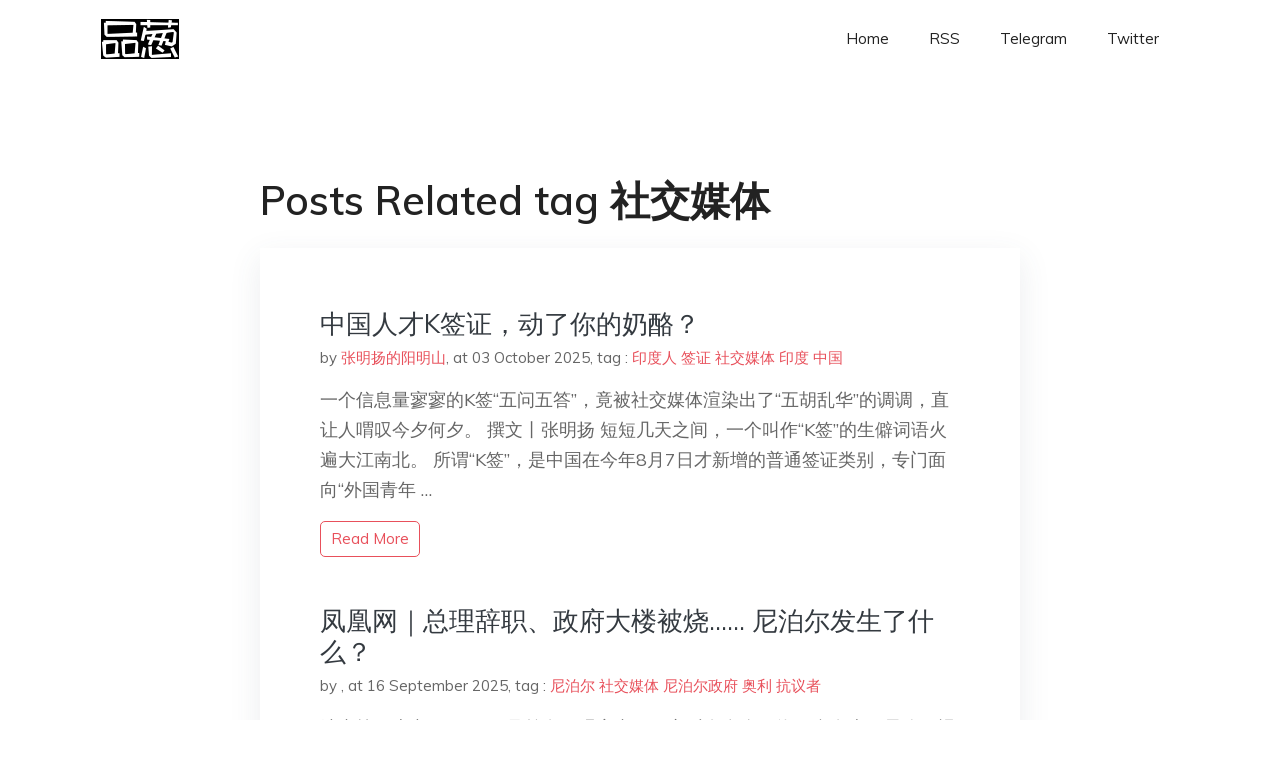

--- FILE ---
content_type: text/html; charset=utf-8
request_url: https://project-gutenberg.github.io/Pincong/tags/%E7%A4%BE%E4%BA%A4%E5%AA%92%E4%BD%93/
body_size: 3627
content:
<!doctype html><html lang=zh-cn><head><meta charset=utf-8><title>社交媒体</title><meta name=viewport content="width=device-width,initial-scale=1,maximum-scale=1"><meta name=description content=" 結局會怎樣我們不知道，但就肩並肩，說出你真實所見、所思、所想，對得起自己，一起見證歷史吧。"><meta name=generator content="Hugo 0.100.2"><link rel=stylesheet href=../../plugins/bootstrap/bootstrap.min.css><link rel=stylesheet href=../../plugins/themify-icons/themify-icons.css><link rel=stylesheet href=https://project-gutenberg.github.io/Pincong/scss/style.min.css media=screen><link rel="shortcut icon" href=https://project-gutenberg.github.io/Pincong/images/favicon.png type=image/x-icon><link rel=icon href=https://project-gutenberg.github.io/Pincong/images/favicon.png type=image/x-icon><meta name=twitter:card content="summary_large_image"><meta name=og:title content=" 社交媒体 "><meta name=og:description content=" 結局會怎樣我們不知道，但就肩並肩，說出你真實所見、所思、所想，對得起自己，一起見證歷史吧。"><meta name=og:image content="https://project-gutenberg.github.io/Pincong//images/card/45.jpg"><script data-ad-client=ca-pub-6074407261372769 async src=https://pagead2.googlesyndication.com/pagead/js/adsbygoogle.js></script>
<script async src="https://www.googletagmanager.com/gtag/js?id=G-06HJ1E5XNH"></script>
<script>window.dataLayer=window.dataLayer||[];function gtag(){dataLayer.push(arguments)}gtag('js',new Date),gtag('config','G-06HJ1E5XNH')</script></head><body><header class="fixed-top navigation"><div class=container><nav class="navbar navbar-expand-lg navbar-light bg-transparent"><a class=navbar-brand href=https://project-gutenberg.github.io/Pincong/><img class=img-fluid src=https://project-gutenberg.github.io/Pincong//images/logo.png alt=品葱*精选></a>
<button class="navbar-toggler border-0" type=button data-toggle=collapse data-target=#navigation>
<i class="ti-menu h3"></i></button><div class="collapse navbar-collapse text-center" id=navigation><ul class="navbar-nav ml-auto"><li class=nav-item><a class=nav-link href=https://project-gutenberg.github.io/Pincong/>Home</a></li><li class=nav-item><a class=nav-link href=https://project-gutenberg.github.io/Pincong/post/index.xml>RSS</a></li><li class=nav-item><a class=nav-link href=https://bit.ly/2HrxEi0>Telegram</a></li><li class=nav-item><a class=nav-link href=https://twitter.com/speechfree3>Twitter</a></li></ul></div></nav></div></header><div class="py-5 d-none d-lg-block"></div><section class=section><div class=container><div class=row><div class="col-lg-8 mx-auto px-0"><h2 class=mb-4>Posts Related tag 社交媒体</h2><div class="bg-white shadow block"><article class=mb-5><h2 class=h4><a class=text-dark href=https://project-gutenberg.github.io/Pincong/post/928781fabad9960abb6b65bbbd149588/>中国人才K签证，动了你的奶酪？</a></h2><div class=mb-3><span>by <a href=https://project-gutenberg.github.io/Pincong/author/%e5%bc%a0%e6%98%8e%e6%89%ac%e7%9a%84%e9%98%b3%e6%98%8e%e5%b1%b1>张明扬的阳明山</a></span>,
<span>at 03 October 2025</span>, tag :
<a href=https://project-gutenberg.github.io/Pincong/tags/%e5%8d%b0%e5%ba%a6%e4%ba%ba>印度人</a>
<a href=https://project-gutenberg.github.io/Pincong/tags/%e7%ad%be%e8%af%81>签证</a>
<a href=https://project-gutenberg.github.io/Pincong/tags/%e7%a4%be%e4%ba%a4%e5%aa%92%e4%bd%93>社交媒体</a>
<a href=https://project-gutenberg.github.io/Pincong/tags/%e5%8d%b0%e5%ba%a6>印度</a>
<a href=https://project-gutenberg.github.io/Pincong/tags/%e4%b8%ad%e5%9b%bd>中国</a></div><p>一个信息量寥寥的K签“五问五答”，竟被社交媒体渲染出了“五胡乱华”的调调，直让人喟叹今夕何夕。
撰文丨张明扬
短短几天之间，一个叫作“K签”的生僻词语火遍大江南北。
所谓“K签”，是中国在今年8月7日才新增的普通签证类别，专门面向“外国青年 …</p><a href=https://project-gutenberg.github.io/Pincong/post/928781fabad9960abb6b65bbbd149588/ class="btn btn-sm btn-outline-primary">read more</a></article><article class=mb-5><h2 class=h4><a class=text-dark href=https://project-gutenberg.github.io/Pincong/post/1dfd5e039eb934898be26605ba8caa00/>凤凰网｜总理辞职、政府大楼被烧…… 尼泊尔发生了什么？</a></h2><div class=mb-3><span>by <a href=https://project-gutenberg.github.io/Pincong/author/></a></span>,
<span>at 16 September 2025</span>, tag :
<a href=https://project-gutenberg.github.io/Pincong/tags/%e5%b0%bc%e6%b3%8a%e5%b0%94>尼泊尔</a>
<a href=https://project-gutenberg.github.io/Pincong/tags/%e7%a4%be%e4%ba%a4%e5%aa%92%e4%bd%93>社交媒体</a>
<a href=https://project-gutenberg.github.io/Pincong/tags/%e5%b0%bc%e6%b3%8a%e5%b0%94%e6%94%bf%e5%ba%9c>尼泊尔政府</a>
<a href=https://project-gutenberg.github.io/Pincong/tags/%e5%a5%a5%e5%88%a9>奥利</a>
<a href=https://project-gutenberg.github.io/Pincong/tags/%e6%8a%97%e8%ae%ae%e8%80%85>抗议者</a></div><p>编者按：本文于 9 月 9 号首发于观察者网，之后在多个网络平台发表。最晚不迟于 10 号，网易首先对该文 404。不晚于 12 号，除了一些地方新闻网站外，此文遭到墙内互联网全网 404。与此同时，各家平台也陆续删除大量涉及 2025 年 …</p><a href=https://project-gutenberg.github.io/Pincong/post/1dfd5e039eb934898be26605ba8caa00/ class="btn btn-sm btn-outline-primary">read more</a></article><article class=mb-5><h2 class=h4><a class=text-dark href=https://project-gutenberg.github.io/Pincong/post/af1bd57b7e8ac44e3ac72e0cc2260162/>布鲁斯出海日志｜尼泊尔 “Z 世代革命”：政府封禁社交媒体引燃年轻人的怒火</a></h2><div class=mb-3><span>by <a href=https://project-gutenberg.github.io/Pincong/author/></a></span>,
<span>at 12 September 2025</span>, tag :
<a href=https://project-gutenberg.github.io/Pincong/tags/%e5%b0%bc%e6%b3%8a%e5%b0%94>尼泊尔</a>
<a href=https://project-gutenberg.github.io/Pincong/tags/%e4%b8%96%e4%bb%a3>世代</a>
<a href=https://project-gutenberg.github.io/Pincong/tags/%e7%a4%be%e4%ba%a4%e5%aa%92%e4%bd%93>社交媒体</a>
<a href=https://project-gutenberg.github.io/Pincong/tags/%e6%8a%97%e8%ae%ae>抗议</a>
<a href=https://project-gutenberg.github.io/Pincong/tags/%e5%b0%81%e7%a6%81>封禁</a></div><p>今天上午，我和区域内唯一的一位尼泊尔工程师进行了一次线上交流。这是尼泊尔业务并入印度区域半年以来，我们第一次正式的员工谈话。交流中我意识到，过去因为业务体量有限，尼泊尔一直处于某种 “隐形” 状态，当地员工自然也缺乏应有的关注。
谈话结束 …</p><a href=https://project-gutenberg.github.io/Pincong/post/af1bd57b7e8ac44e3ac72e0cc2260162/ class="btn btn-sm btn-outline-primary">read more</a></article><article class=mb-5><h2 class=h4><a class=text-dark href=https://project-gutenberg.github.io/Pincong/post/82ba2fd887492fbecb0c889b9f20d188/>尼泊尔多地爆发大规模示威游行，中使馆发布安全提示，当地情况如何？游行背后有哪些深层次矛盾？</a></h2><div class=mb-3><span>by <a href=https://project-gutenberg.github.io/Pincong/author/></a></span>,
<span>at 12 September 2025</span>, tag :
<a href=https://project-gutenberg.github.io/Pincong/tags/%e5%b0%bc%e6%b3%8a%e5%b0%94>尼泊尔</a>
<a href=https://project-gutenberg.github.io/Pincong/tags/%e7%a4%be%e4%ba%a4%e5%aa%92%e4%bd%93>社交媒体</a>
<a href=https://project-gutenberg.github.io/Pincong/tags/%e6%94%bf%e5%ba%9c>政府</a>
<a href=https://project-gutenberg.github.io/Pincong/tags/%e5%8d%b0%e5%ba%a6>印度</a>
<a href=https://project-gutenberg.github.io/Pincong/tags/%e5%a5%a5%e5%88%a9>奥利</a></div><p>知乎用户 皛白​​ 发表 很多人把此次尼泊尔的大规模骚乱，归咎于政治腐败、经济下行和青年失业率高，这种说法不能说是错的，但却非常的模糊不清。因为这是个土壤，缺少种子、阳光、肥料，都不能长成大树的，中间一定有比较复杂的转化过程。这个过程却是大 …</p><a href=https://project-gutenberg.github.io/Pincong/post/82ba2fd887492fbecb0c889b9f20d188/ class="btn btn-sm btn-outline-primary">read more</a></article><article class=mb-5><h2 class=h4><a class=text-dark href=https://project-gutenberg.github.io/Pincong/post/e735c95def315b37d383917fca2b90ca/>九边｜为啥伊朗这些年给人的感觉是越来越弱了？</a></h2><div class=mb-3><span>by <a href=https://project-gutenberg.github.io/Pincong/author/></a></span>,
<span>at 19 June 2025</span>, tag :
<a href=https://project-gutenberg.github.io/Pincong/tags/%e4%bc%8a%e6%9c%97>伊朗</a>
<a href=https://project-gutenberg.github.io/Pincong/tags/%e7%a4%be%e4%ba%a4%e5%aa%92%e4%bd%93>社交媒体</a>
<a href=https://project-gutenberg.github.io/Pincong/tags/%e5%88%b6%e8%a3%81>制裁</a>
<a href=https://project-gutenberg.github.io/Pincong/tags/%e5%ae%97%e6%95%99>宗教</a>
<a href=https://project-gutenberg.github.io/Pincong/tags/%e4%b8%ba%e5%95%a5>为啥</a></div><p>伊朗这个状态其实几年前就聊到过。这两天刷视频，好像形成了新共识，说是 “小族统治大邦”，也就是上层是阿塞拜疆人，下层是波斯人，这个确实有些道理，阿塞拜疆人在伊朗人口中比例挺低，但在上层却很高。
但这个说法解释不了伊朗现在这种状态已经持续了半 …</p><a href=https://project-gutenberg.github.io/Pincong/post/e735c95def315b37d383917fca2b90ca/ class="btn btn-sm btn-outline-primary">read more</a></article></div></div></div></div></section><footer class="py-4 bg-light border-top"><div class=container><div class="row justify-content-between align-items-center"><div class="col-lg-4 text-center text-lg-left mb-4 mb-lg-0"><a href=https://project-gutenberg.github.io/Pincong/><img src=https://project-gutenberg.github.io/Pincong//images/logo.png class=img-fluid alt=品葱*精选></a></div><div class="col-lg-4 text-center mb-4 mb-lg-0"><ul class="list-inline mb-0"></ul></div><div class="col-lg-4 text-lg-right text-center mb-4 mb-lg-0"><ul class="list-inline social-icon mb-0"><li class=list-inline-item><a href=https://pincong.rocks/><i class=ti-home></i></a></li><li class=list-inline-item><a href=https://github.com/Project-Gutenberg/Pincong><i class=ti-github></i></a></li></ul></div><div class="col-12 text-center mt-4"><span></span></div></div></div></footer><script src=../../plugins/jQuery/jquery.min.js></script>
<script src=../../plugins/bootstrap/bootstrap.min.js></script>
<script src=../../plugins/search/fuse.min.js></script>
<script src=../../plugins/search/mark.js></script>
<script src=../../plugins/search/search.js></script>
<script src=https://project-gutenberg.github.io/Pincong/js/script.min.js></script>
<script>(function(e,o,i,a,t,n,s){e.GoogleAnalyticsObject=t,e[t]=e[t]||function(){(e[t].q=e[t].q||[]).push(arguments)},e[t].l=1*new Date,n=o.createElement(i),s=o.getElementsByTagName(i)[0],n.async=1,n.src=a,s.parentNode.insertBefore(n,s)})(window,document,'script','//www.google-analytics.com/analytics.js','ga'),ga('create','UA-151212685-6','auto'),ga('send','pageview')</script></body></html>

--- FILE ---
content_type: text/html; charset=utf-8
request_url: https://www.google.com/recaptcha/api2/aframe
body_size: 268
content:
<!DOCTYPE HTML><html><head><meta http-equiv="content-type" content="text/html; charset=UTF-8"></head><body><script nonce="xifuDKUO4TKOBe7yjvGK5Q">/** Anti-fraud and anti-abuse applications only. See google.com/recaptcha */ try{var clients={'sodar':'https://pagead2.googlesyndication.com/pagead/sodar?'};window.addEventListener("message",function(a){try{if(a.source===window.parent){var b=JSON.parse(a.data);var c=clients[b['id']];if(c){var d=document.createElement('img');d.src=c+b['params']+'&rc='+(localStorage.getItem("rc::a")?sessionStorage.getItem("rc::b"):"");window.document.body.appendChild(d);sessionStorage.setItem("rc::e",parseInt(sessionStorage.getItem("rc::e")||0)+1);localStorage.setItem("rc::h",'1769146401555');}}}catch(b){}});window.parent.postMessage("_grecaptcha_ready", "*");}catch(b){}</script></body></html>